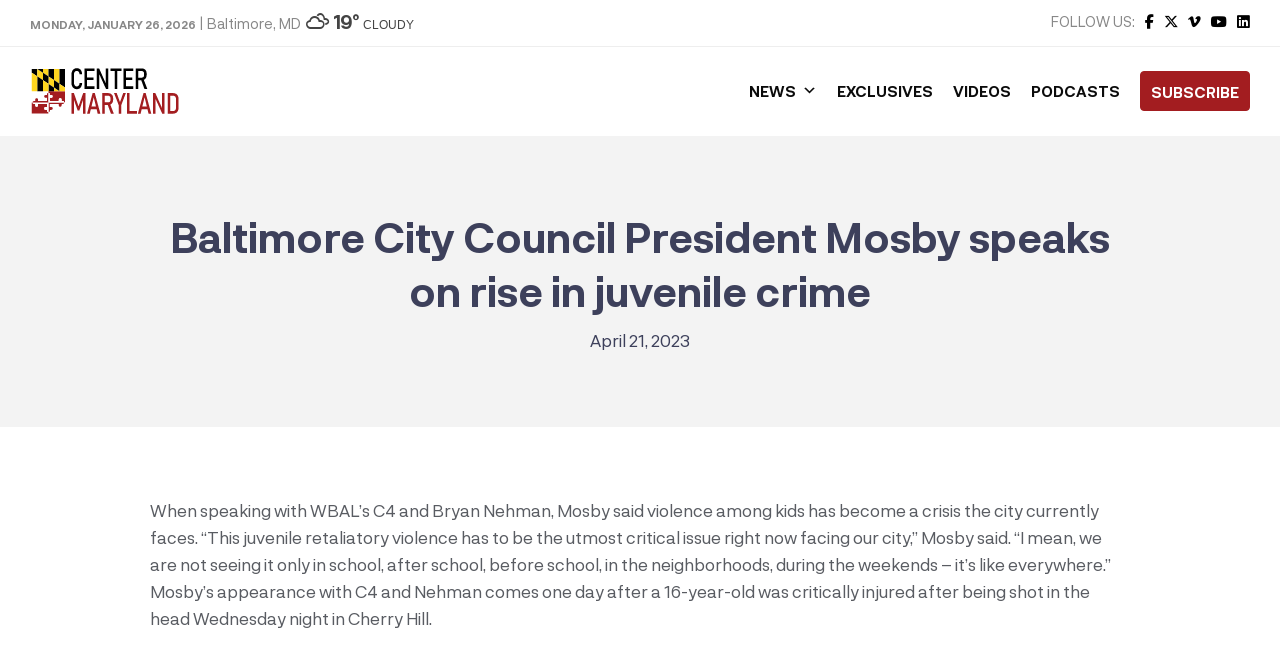

--- FILE ---
content_type: text/html; charset=utf-8
request_url: https://www.google.com/recaptcha/api2/aframe
body_size: 264
content:
<!DOCTYPE HTML><html><head><meta http-equiv="content-type" content="text/html; charset=UTF-8"></head><body><script nonce="_3oLEWPH_yVLspoW7dj3_g">/** Anti-fraud and anti-abuse applications only. See google.com/recaptcha */ try{var clients={'sodar':'https://pagead2.googlesyndication.com/pagead/sodar?'};window.addEventListener("message",function(a){try{if(a.source===window.parent){var b=JSON.parse(a.data);var c=clients[b['id']];if(c){var d=document.createElement('img');d.src=c+b['params']+'&rc='+(localStorage.getItem("rc::a")?sessionStorage.getItem("rc::b"):"");window.document.body.appendChild(d);sessionStorage.setItem("rc::e",parseInt(sessionStorage.getItem("rc::e")||0)+1);localStorage.setItem("rc::h",'1769425252509');}}}catch(b){}});window.parent.postMessage("_grecaptcha_ready", "*");}catch(b){}</script></body></html>